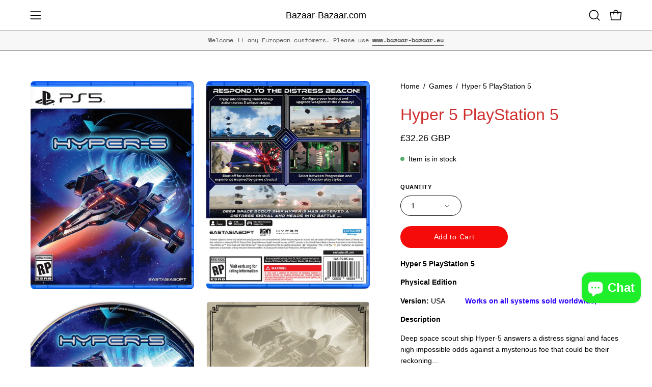

--- FILE ---
content_type: text/html; charset=UTF-8
request_url: https://secure.gatewaypreorder.com/preorder/api/frontendajaxhandler?store=grand-bazaar-2.myshopify.com
body_size: 166
content:

{"varenabledisable":{"preorder_enable":"deny","partial_enable":"No","allowcomingsoon":"No","preorder_limit":"","custom_message":"","preorder_limit_a":"","preorder_limit_b":"","sd_preorder_desc":"","custom_message_a":"","partinv":"0","inventory_handle":"reserved","total_variant_orders":"0","final_payment_option":"always","error_message_geolocation":"","enable_country":"","location_enable":"No","limit_entry_date":"2024-03-28 06:21:11","fulfillment_date":"","sd_fulfillment_message":"Deliveries start from {{ fulfillmentdate }}"},"partial_orders_limit":"allow","variantSettings":{"preorder_enable":"deny","partial_enable":"No","partial_type":"","partial_percentage":"","partial_fixed":"","allowcomingsoon":"No","preorder_limit":null,"startdate":null,"enddate":null,"preorder_desc":null,"custom_message":null,"custom_message_a":null,"preorder_limit_a":null,"preorder_limit_b":null,"preorder_limit_dec":null,"inventory_handle":null,"final_payment_option":null,"enable_country":null,"location_enable":null,"error_message_geolocation":null,"limit_entry_date":"2024-03-28 06:21:11","fulfillment_date":null,"sd_fulfillment_message":null},"invpolicy":"deny","startdate":"","enddate":"","visitor_region":"United States","statuevariantprice":""}